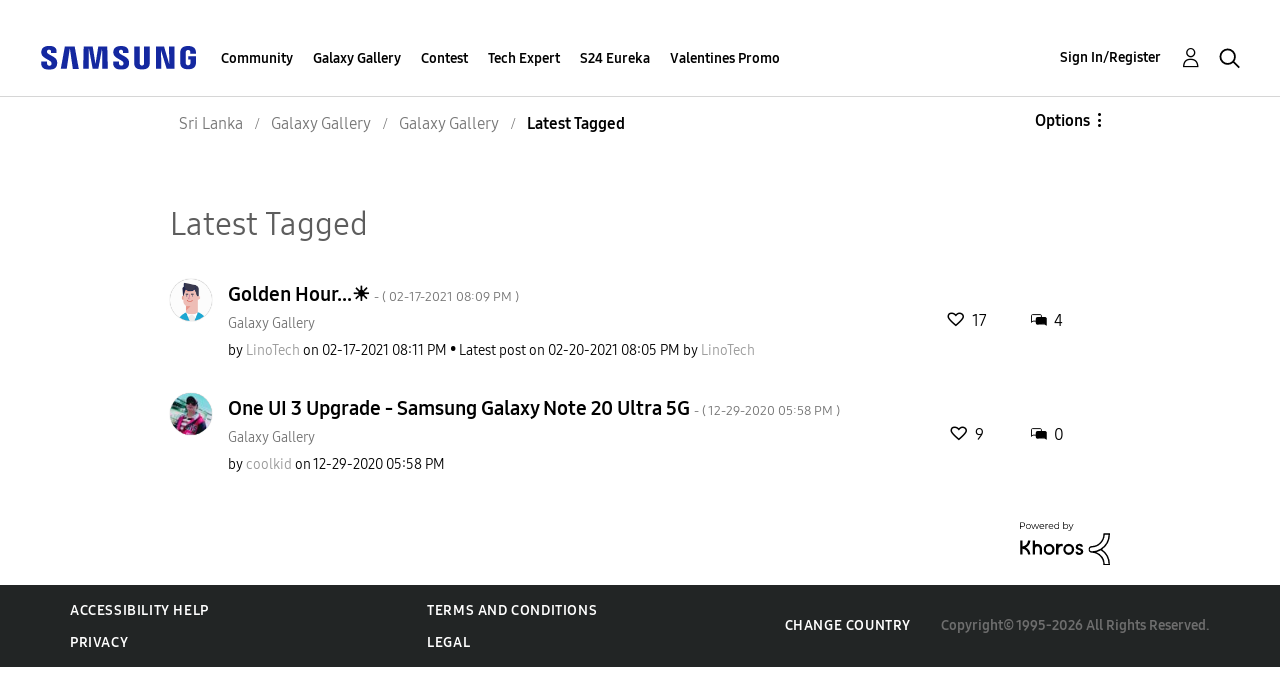

--- FILE ---
content_type: text/html; charset=UTF-8
request_url: https://r2.community.samsung.com/t5/forums/tagdetailpage/tag-cloud-grouping/message/tag-cloud-style/recent/message-scope/core-node/board-id/lk-gg-general/user-scope/all/tag-scope/single/tag-id/64450/timerange/all/tag-visibility-scope/public
body_size: 1875
content:
<!DOCTYPE html>
<html lang="en">
<head>
    <meta charset="utf-8">
    <meta name="viewport" content="width=device-width, initial-scale=1">
    <title></title>
    <style>
        body {
            font-family: "Arial";
        }
    </style>
    <script type="text/javascript">
    window.awsWafCookieDomainList = [];
    window.gokuProps = {
"key":"AQIDAHjcYu/GjX+QlghicBgQ/7bFaQZ+m5FKCMDnO+vTbNg96AF9ZO7knldUHP8/4v89DrtSAAAAfjB8BgkqhkiG9w0BBwagbzBtAgEAMGgGCSqGSIb3DQEHATAeBglghkgBZQMEAS4wEQQMdMda3UYhahVsCXvUAgEQgDuVdMhHcUEmAgLaAz3dl+bxRFCsbgw6H8Od+h9kjx73yBqg0YpijoxCxbxmsKvqxC3U9oY9araV+F5RKA==",
          "iv":"D549WAE4HgAAA4p6",
          "context":"X2wggcCJkKE5sPqVetyGRVnZqueTesmMMgmcgFfC+Jm2e8CqdK05Q/rJ6PeKxg0uIyHUkORlXTaftC+L1lFfzcTi5EtSzjLyOmc87xjPgKUeT8FlvsZYPSxOXtbZPQlI4LlW5r/jNhfIUgg/YK4tZrgswbnmPKysCqYukfPrHCG7WHIItjUlJWJxhLKrFIBCrGbRX1RvWKbdiK4ne/jKzTmUXgSdvyA2UaToyFXrBch8dhZPrGpLBaVwsCqfSMSgrdOBao6P8mMcUuTcEU+ouwalQmj+6ahEJddXf2T9Qs+SQIxV3cdjKg6FUD8qCSbd1gzGlvf0QH/MZX4+fNNNc8b98CphkN9qzcLVpqHnYPQQE7QZINM/bk8F6qNSPE5VQSmID0d6UWQpyejsbja+RsbK1yxSYR5H2sg7"
};
    </script>
    <script src="https://bc0439715fa6.967eb88d.us-east-2.token.awswaf.com/bc0439715fa6/e566d069acb5/9c5f3411fe12/challenge.js"></script>
</head>
<body>
    <div id="challenge-container"></div>
    <script type="text/javascript">
        AwsWafIntegration.saveReferrer();
        AwsWafIntegration.checkForceRefresh().then((forceRefresh) => {
            if (forceRefresh) {
                AwsWafIntegration.forceRefreshToken().then(() => {
                    window.location.reload(true);
                });
            } else {
                AwsWafIntegration.getToken().then(() => {
                    window.location.reload(true);
                });
            }
        });
    </script>
    <noscript>
        <h1>JavaScript is disabled</h1>
        In order to continue, we need to verify that you're not a robot.
        This requires JavaScript. Enable JavaScript and then reload the page.
    </noscript>
</body>
</html>